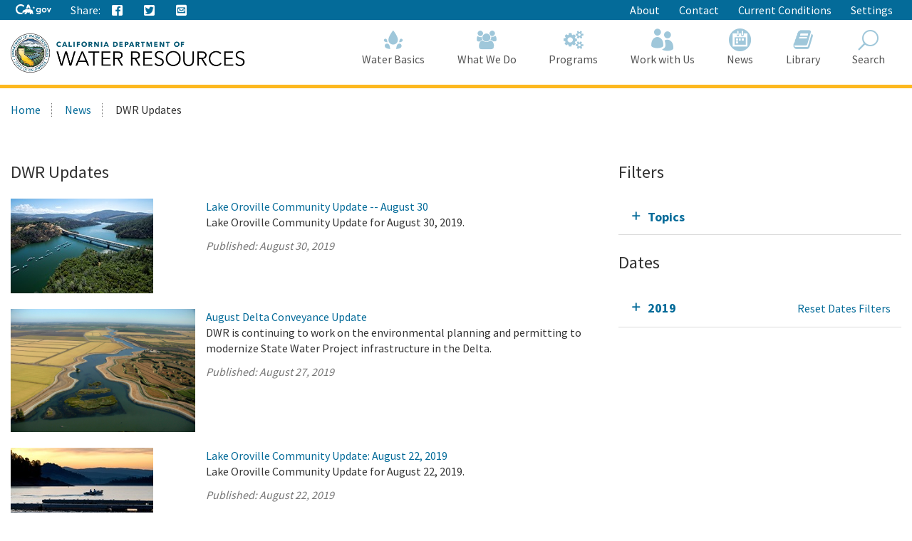

--- FILE ---
content_type: text/html; charset=utf-8
request_url: https://water.ca.gov/News/Blog?year=2018&month=2&yearMonth=201908
body_size: 16564
content:





<!doctype html>
<!--
California State Template
Version 5.0

Based on Twitter Bootstrap
-->
<!--[if lt IE 7]> <html class="no-js ie6 oldie" lang="en"> <![endif]-->
<!--[if IE 7]>    <html class="no-js ie7 oldie" lang="en"> <![endif]-->
<!--[if IE 8]>    <html class="no-js ie8 oldie" lang="en"> <![endif]-->
<!--[if IE 9]>    <html class="no-js ie9 oldie" lang="en"> <![endif]-->
<!--[if (gt IE 9)]><!-->
<html class="no-js" lang="en">
<!--<![endif]-->
<head>
    
<!-- Google Tag Manager -->
<script>
(function(w,d,s,l,i){w[l]=w[l]||[];w[l].push({'gtm.start':
new Date().getTime(),event:'gtm.js'});var f=d.getElementsByTagName(s)[0],
j=d.createElement(s),dl=l!='dataLayer'?'&l='+l:'';j.async=true;j.src=
'https://www.googletagmanager.com/gtm.js?id='+i+dl;f.parentNode.insertBefore(j,f);
})(window,document,'script','dataLayer','GTM-KK6DT3F');</script>
<!-- End Google Tag Manager -->
<meta charset="utf-8">
<title>DWR Updates</title>
<meta name="Author" content="State of California" />
<meta name="Description" content="State of California" />
<meta name="Keywords" content="California, government" />

<!-- Open graph properties -->
<meta property="og:title" content="DWR Updates" />
<meta property="og:description" content="" />
<meta property="og:url" content="https://water.ca.gov/News/Blog" />
<meta property="og:image" content="" />

<!-- Use highest compatibility mode, enable Chrome Frame -->
<meta http-equiv="X-UA-Compatible" content="IE=edge">
<!-- http://t.co/dKP3o1e -->
<meta name="HandheldFriendly" content="True">
<!-- for Blackberry, AvantGo. -->
<meta name="MobileOptimized" content="320"> 
<!-- for Windows mobile -->
<meta name="viewport" content="width=device-width, initial-scale=1.0, minimum-scale=1.0, user-scalable=0">

<!-- Google Fonts -->
<link href="https://fonts.googleapis.com/css?family=Source+Sans+Pro:400,700" rel="stylesheet" type="text/css">





<!-- For all browsers -->
<link rel="stylesheet" href="/css/dwr.core.css?v=1))">
<link rel="stylesheet" href="/css/extras.css">
<link rel="stylesheet" href="/css/AuthoringUIExperience/sitecore-extra.css">

    <link rel="stylesheet" href="/css/colorscheme-oceanside.css">

<!--[if IE]>
<link rel="stylesheet" href="/css/dwr.core-ie9-1.css" type="text/css">
<link rel="stylesheet" href="/css/dwr.core-ie9-2.css" type="text/css">
<![endif]-->

<!-- selectivizr.com, emulates CSS3 pseudo-classes and attribute selectors in Internet Explorer 6-8 -->
<!--[if (lt IE 9) & (!IEMobile)]>
<script src="/js/libs/selectivizr-min.js"></script>
<![endif]-->

<!-- modernizr.com, feature detection -->
<script src="/js/libs/modernizr-2.0.6.min.js"></script>
<script src="/js/libs/modernizr-extra.min.js"></script>


<!-- For iPad 3-->
<link rel="apple-touch-icon" sizes="144x144" href="/images/template2014/apple-touch-icon-144x144.png">
<!-- For iPhone 4 -->
<link rel="apple-touch-icon" sizes="114x114" href="/images/template2014/apple-touch-icon-114x114.png">
<!-- For iPad 1-->
<link rel="apple-touch-icon" sizes="72x72" href="/images/template2014/apple-touch-icon-72x72.png">
<!-- For iPhone 3G, iPod Touch and Android -->
<link rel="apple-touch-icon" href="/images/template2014/apple-touch-icon-57x57.png">
<!-- For Nokia -->
<link rel="shortcut icon" href="/images/template2014/apple-touch-icon-57x57.png">
<!-- For everything else -->
<link rel="shortcut icon" href="/favicon.ico">


<!-- Microsoft. Activate ClearType. -->
<!--[if IE]>
<meta http-equiv="cleartype" content="on">
<![endif]-->

<!-- HTML5 shim and Respond.js IE8 support of HTML5 elements and media queries -->
<!--[if lt IE 9]>
  <script src="/js/libs/html5shiv.min.js"></script>
  <script src="/js/libs/respond.min.js"></script>
<![endif]-->
<script defer src="https://alert.cdt.ca.gov"></script>


</head>
<!-- Set thet  two-column-->
<body>
    <!-- Google Tag Manager (noscript) -->
    <noscript>
        <iframe src="https://www.googletagmanager.com/ns.html?id=GTM-KK6DT3F"
                height="0" width="0" style="display:none;visibility:hidden"></iframe>
    </noscript>
    <!-- End Google Tag Manager (noscript) -->
    <header id="header" class="global-header fixed">
        <div id="skip-to-content">
            <a href="#main-content">Skip to Main Content</a>
        </div>

        <div class="location-settings section section-standout collapse collapsed " id="locationSettings">
    <div class="container p-y">
        <button type="button" class="close" data-toggle="collapse" data-target="#locationSettings" aria-expanded="false" aria-controls="locationSettings" aria-label="Close">
            <span aria-hidden="true">&times;</span>
        </button>
        <div class="form-group form-inline">
            <label for="locationZipCode">Saving your location allows us to provide you with more relevant information.</label>
            <input type="text" class="form-control" id="locationZipCode" placeholder="Zip Code">
            <button type="button" class="btn btn-primary">Set Location</button>
        </div>
    </div>
</div>


        <!-- Alert Banner -->
        



        <!-- Utility Header-->
        


<div class="utility-header">
    <div class="container">
        <div class="group">
            <div class="half">
                <ul class="utility-links social-media-links">
                   <li><a href="https://ca.gov" aria-label="CA-Gov"><svg id="Layer_1" data-name="Layer 1" xmlns="http://www.w3.org/2000/svg" viewBox="0 0 300 83.66" height="14px"><defs><style>.cls-1{fill:#fff;stroke-width:0}</style></defs><g id="Horizontal_lockup" data-name="Horizontal lockup"><path class="cls-1" d="M154.75 24.57h-.01c-.73-2.26-2.41-7.23-2.66-7.36-.82 2.5-1.64 4.99-2.44 7.48-.09.28-.28.29-.51.29-1.78-.03-7.09.09-8.11.09.18.16 4.41 3.17 6.47 4.63.26.18.39.31.27.69-.66 1.95-2.28 6.84-2.28 7.35.15.05 4.12-2.8 6.04-4.16q.77-.55 1.54 0c.06.04 4.05 2.84 6.01 4.21.11-.36-1.61-5.23-2.36-7.44-.1-.32-.08-.45.21-.66.34-.24 6.27-4.36 6.35-4.72h-7.88c-.31 0-.52 0-.64-.4ZM190.11 29.14c-4.83 0-9.3 1.91-12.59 5.37-3.41 3.59-5.29 8.66-5.29 14.26 0 11.23 7.91 19.7 18.39 19.7 4.66 0 8.23-1.47 11.6-4.76l.27-.26v.37c0 3.36 0 6.26-2.45 8.55-1.82 1.67-4.78 2.59-8.33 2.59-4.19 0-7.06-1.06-9.02-3.35h-10.4c2.65 7.9 9.31 11.9 19.78 11.9 5.94 0 10.5-1.39 13.94-4.25 4.14-3.53 5.84-8.22 5.84-16.17V30.16h-9.36v4.43l-.27-.25c-3.82-3.59-7.56-5.19-12.11-5.19ZM203 48.91c0 6.47-4.34 11-10.56 11s-10.78-4.65-10.78-11.07 4.47-11.14 10.63-11.14 10.7 4.61 10.7 11.21ZM253.88 34.96c-3.83-3.75-8.93-5.82-14.37-5.82-10.94 0-19.85 9.07-19.85 20.21s8.75 20.14 19.92 20.14 20.28-8.88 20.28-20.21c0-5.45-2.12-10.54-5.98-14.32Zm-14.23 25.67c-6.22 0-10.56-4.67-10.56-11.36s4.44-11.29 10.56-11.29 10.78 4.67 10.78 11.36-4.43 11.29-10.78 11.29ZM290.52 30.16l-9.85 23.01-9.85-23.01h-9.55l16.38 38.31h6.05L300 30.16h-9.48zM42.16 83.64c8.86 0 15.54-1.75 21.44-4.99l1.27-3.22c-2.1.32-4.04.57-5.53.57h-.71l-.69-.18c-1.53-.39-3.33-1.39-5.36-2.99-.78-.61-2.03-1.62-2.99-2.95-2.22.51-4.6.79-7.2.79-17.12 0-29.08-11.91-29.08-28.97 0-16.11 12.62-28.74 28.74-28.74 9.03 0 17.03 3.6 24.44 10.98l5.24-13.3C63.54 3.82 53.19 0 42.39 0 31.01 0 20.43 4.05 12.61 11.41 4.48 19.06 0 29.82 0 41.71 0 66.4 17.34 83.64 42.16 83.64ZM88.75 33.89c.61-.1 1.12-.1 1.43-.1 2.83 0 5.89 1.06 8.77 2.21.38.15.74.3 1.09.44.16.06.33.13.5.2l6.05-15.67 5.78 14.96c.24-.02.49-.03.72-.05h.19c.55-.03 1.12-.05 1.67-.05H115.75c3.91.08 7.62.52 11.08 1.32L113.64 3.02H99.3L87.25 34.25c.51-.16 1.02-.29 1.5-.36Z"></path><path class="cls-1" d="m145.41 63.47-.08.03c-.1-2.32-2-7.07-3.66-8.58.71-2.13-.28-3.21-.85-3.93-.34-.42-1.47-.71-1.97-.91-1.79-2.72-5.62-5.19-10.99-6.77-3.48-1.02-7.6-1.68-12.25-1.78-.21 0-.44-.01-.69-.01-.47 0-.99.02-1.55.05-4.26.23-10.8 1.18-12.33 1.18h-.13c-.64-.03-2.22-.73-4.09-1.47-2.2-.88-4.77-1.81-6.67-1.81-.2 0-.4 0-.58.03-1.79.22-6.01 2.91-7.57 3.77-1.07.59-4.53 2.07-5.52 2.7-.21.07-.68.07-.88.14-2.47.82-4.21 3.65-4.95 4.14-.08-.3-1.01-1.59-2.32-1.59-.15 0-.31.02-.47.06-1.59.66-1.48 1.84-1.48 2.41-.31-.12-.77-.69-1.64-.69-.31 0-.68.07-1.09.25-1.75.94-.81 2.49-1.23 3.02-.63.84-2.7 2.91-3.48 4.34-.33.59.03 2.13-.22 2.74-.69 1.68-4.4 4.66-4.75 5.33-.12.31.88 1.31 2.11 2.28 1.13.89 2.43 1.73 3.24 1.93 2.27 0 7.14-.94 8.2-1.06h.01c.31 0 .87.21 1.59.4.63.16 1.39.32 2.25.32.23 0 .48 0 .72-.03 1.11-.23 1.85-.74 2.46-1.35 1.01-1.02 1.59-2.31 2.74-2.82.88-.4 2-.69 2.97-.69.48 0 .93.07 1.29.24-1.83 3.28-1.43 7.67-2.07 8.3-.71.69-1.27 1.41-1.71 2.09-1.57 2.41-1.79 4.6-2.55 5.11-.21.14-.48.19-.78.19-.86 0-2.03-.41-2.85-.41-.2 0-.38.02-.54.08-.98.36-3.26 2.46-2.42 2.96.26.02 4 .02 7.93.02h3.41c.1 0 2.19-1.91 2.29-1.91h5.53c.52-.08.47-.91 2.86-2.13 2.7-1.06 1.42-6.28 4.88-10.27.03 0 1.06-.97 1.3-.97 1.2 0 3.22 2.18 10.49 2.18s9.03-2.51 10.03-2.51c.5 0 1.5.75 1.5 1-3.25 5.52 4.92 11.72 4.27 12.11-.02.02-.05.02-.08.02-.28 0-1.07-.44-2.26-.44-.48 0-1.02.07-1.62.27-1.32.44-2.39 2.11-1.36 2.62.27 0 3.52.01 6.75.01 1.8 0 3.6 0 4.88-.01.41-.05.38-.83.36-1.59-.01-.5-.02-.99.09-1.25.34-.44.64-2 1.51-3.09.85-.93 1.51-1.64 2.21-1.64.29 0 .57.13.88.4 1.53.84 5.23 1.3 7.33 2.06.87.32 1.48.67 1.52 1.14-.03.26-.24.34-.54.34-.13 0-.27-.01-.42-.03-.51-.07-1.18-.23-1.83-.23-.34 0-.66.05-.97.16-.95.36-1.91 1.39-2.18 2.14-.14.41-.09.73.29.82h8.7c1 0 .63-2 2.85-6.44.33-1.25-2.79-2.96-3.25-5.33-.29-1.55-.59-4.63-.63-7.63Z"></path></g></svg><span class="sr-only"></span></a></li>
                    
                    <li class="p-r-0">Share:</li>
                    <li><a class="ca-gov-icon-share-facebook" title="Share via Facebook" tabindex="0"></a></li>
                    <li><a class="ca-gov-icon-share-twitter" title="Share via Twitter" tabindex="0"></a></li>
                    
                    <li><a class="ca-gov-icon-share-email" title="Share via email" tabindex="0"></a></li>
                </ul>
            </div>
            <div class="half settings-links">
                <ul class="utility-links">
                                <li>
                                    <a href="/About" >About</a>
                                </li>
                                <li>
                                    <a href="/Contact" >Contact</a>
                                </li>
                                <li>
                                    <a href="/Current-Conditions" >Current Conditions</a>
                                </li>
                   <li><a data-toggle="collapse" href="#siteSettings" aria-expanded="false" aria-controls="siteSettings">Settings</a></li>
                       
                </ul>
            </div>
        </div>
    </div>
</div>





        <!-- Settings Bar -->
        <div class="site-settings section section-standout collapse collapsed" role="alert" id="siteSettings">
    <div class="container  p-y">
        <button type="button" class="close" data-toggle="collapse" data-target="#siteSettings" aria-expanded="false" aria-controls="siteSettings" aria-label="Close"><span aria-hidden="true">&times;</span></button>
        <div class="btn-group btn-group-justified-sm" role="group" aria-label="contrastMode">
            <div class="btn-group"><button type="button" class="btn btn-primary disableHighContrastMode">Default</button></div>
            <div class="btn-group"><button type="button" class="btn btn-primary enableHighContrastMode">High Contrast</button></div>
        </div>
        <div class="btn-group" role="group" aria-label="textSizeMode">
            <div class="btn-group"><button type="button" class="btn btn-primary resetTextSize">Reset</button></div>
            <div class="btn-group"><button type="button" class="btn btn-primary increaseTextSize"><span class="hidden-xs">Increase Font Size</span><span class="visible-xs">Font <small class="ca-gov-icon-plus-line"></small></span></button></div>
            <div class="btn-group"><button type="button" class="btn btn-primary decreaseTextSize"><span class="hidden-xs">Decrease Font Size</span><span class="visible-xs">Font <small class="ca-gov-icon-minus-line"></small></span></button></div>
        </div>

        <!-- <button type="button" class="btn btn-primary clipboard-activeonhover">Save links on hover</button> -->

    </div>
</div>

        <div class="branding">
            <div class="header-organization-banner">
                <a href="/"><img src="/images/dwr-logo-new.png" alt="Department of Water Resources" /></a>
            </div>
        </div>


        <!-- Include Mobile Controls -->
        <!-- mobile navigation controls. -->
        <div class="mobile-controls">
            
            <span class="mobile-control toggle-menu"><span class="ca-gov-icon-menu" aria-hidden="true"></span><span class="sr-only">Menu</span></span>
            <span class="mobile-control-group mobile-header-icons">
                <span class="mobile-control contact-link"><span class="sr-only">Contact</span></span>
                <!-- Add more mobile controls here. These will be on the right side of the mobile page header section -->
            </span>
            <span class="mobile-control toggle-search"><span class="ca-gov-icon-search" aria-hidden="true"></span><span class="sr-only">Search</span></span>
            <span class="mobile-control-group mobile-menu-icons">
                <!-- Add more mobile controls here. These will be on the top right section of the expanded mobile menu -->
            </span>
        </div>

        <div class="navigation-search">


            <div id="head-search" class="search-container  fade">
                <form action="/api/sitecore/Search/Search" id="local_form" method="post">    <div class="textfield-container">
        <label for="search_local_textfield" accesskey="s" class="sr-only">Search this site: </label>
        <input type="hidden" id="quick-search-tab" name="tab" value="content" />
        <input data-search-id="_quick" type="text" name="search_local_textfield" id="search_local_textfield" class="search-textfield" size="35" autocomplete="off" placeholder="Search Content, Documents and More..."/>
    </div>
    <div class="submit-container">
        <button type="submit"><span class="ca-gov-icon-search"><span class="sr-only">Search</span></span></button>
    </div>
    <button type="button" class="close close-search" data-dismiss="alert" aria-label="Close"><span aria-hidden="true">×</span></button>
</form>
            </div>

            



<nav id="navigation" class="main-navigation megadropdown auto-highlight mobile-closed">
    <ul id="nav_list" class="top-level-nav">

        
        <li class="home-link nav-item">
            <a href="/" class="first-level-link"><span id="nav_home_container" class="ca-gov-icon-home" aria-hidden="true"></span><span class="sr-only">Home</span>Home</a>
        </li>

        






        <li class="nav-item ">
            <a href="/Water-Basics" class="first-level-link"><span class="ca-gov-icon-dwr-waterbasics" aria-hidden="true"></span>Water Basics</a>


                <div class="sub-nav">
                    


  <div class="full">

        <ul class="second-level-nav">
                    <li class="unit2">
                        <a href="/Water-Basics/Agriculture" class="second-level-link">                          
                                <span class="ca-gov-icon-dwr-waterbasics" aria-hidden="true"></span>Agriculture
                                    <div class="link-description">California is an agricultural leader, and it depends on irrigation. </div>
                        </a>
                    </li>
                    <li class="unit2">
                        <a href="/Water-Basics/The-California-Water-System" class="second-level-link">                          
                                <span class="ca-gov-icon-dwr-waterbasics" aria-hidden="true"></span>The California Water System
                                    <div class="link-description">Our water system is a complex relationship between nature and manmade structures that move water. </div>
                        </a>
                    </li>
                    <li class="unit2">
                        <a href="/Water-Basics/Climate-Change-Basics" class="second-level-link">                          
                                <span class="ca-gov-icon-dwr-waterbasics" aria-hidden="true"></span>Climate Change Basics
                                    <div class="link-description">Climate change can have a profound impact on California’s water resources.</div>
                        </a>
                    </li>
                    <li class="unit2">
                        <a href="/Water-Basics/Conservation-Tips" class="second-level-link">                          
                                <span class="ca-gov-icon-dwr-waterbasics" aria-hidden="true"></span>Conservation Tips
                                    <div class="link-description">Water conservation is part of the California lifestyle. </div>
                        </a>
                    </li>
                    <li class="unit2">
                        <a href="/Water-Basics/The-Delta" class="second-level-link">                          
                                <span class="ca-gov-icon-dwr-waterbasics" aria-hidden="true"></span>The Delta
                                    <div class="link-description">The Sacramento-San Joaquin Delta is the heart of California’s water system.</div>
                        </a>
                    </li>
                    <li class="unit2">
                        <a href="/Water-Basics/Drought" class="second-level-link">                          
                                <span class="ca-gov-icon-dwr-waterbasics" aria-hidden="true"></span>Drought
                                    <div class="link-description">Drought is a reoccurring feature of California’s climate. </div>
                        </a>
                    </li>
                    <li class="unit2">
                        <a href="/Water-Basics/Environment" class="second-level-link">                          
                                <span class="ca-gov-icon-dwr-waterbasics" aria-hidden="true"></span>Environment
                                    <div class="link-description">California&#39;s unique geography and climate foster a diverse ecosystem that relies on water.</div>
                        </a>
                    </li>
                    <li class="unit2">
                        <a href="/Water-Basics/Flood" class="second-level-link">                          
                                <span class="ca-gov-icon-dwr-waterbasics" aria-hidden="true"></span>Flood
                                    <div class="link-description">California is prone to periodic, and sometimes severe, floods.</div>
                        </a>
                    </li>
                    <li class="unit2">
                        <a href="/Water-Basics/Groundwater" class="second-level-link">                          
                                <span class="ca-gov-icon-dwr-waterbasics" aria-hidden="true"></span>Groundwater
                                    <div class="link-description">The water stored beneath our feet is an important water supply source in California.
 

</div>
                        </a>
                    </li>
                    <li class="unit2">
                        <a href="/Water-Basics/Glossary" class="second-level-link">                          
                                <span class="ca-gov-icon-dwr-waterbasics" aria-hidden="true"></span>Glossary
                                    <div class="link-description">Find definitions of key terms and concepts related to our work.</div>
                        </a>
                    </li>
            
        </ul>
    </div>
                    
                </div>

        </li>








        <li class="nav-item ">
            <a href="/What-We-Do" class="first-level-link"><span class="ca-gov-icon-dwr-whatwedo" aria-hidden="true"></span>What We Do</a>


                <div class="sub-nav">
                    


  <div class="full">

        <ul class="second-level-nav">
                    <li class="unit2">
                        <a href="/Programs/All-Programs/Division-of-Safety-of-Dams" class="second-level-link">                          
                                <span class="ca-gov-icon-dwr-whatwedo" aria-hidden="true"></span>Dam Safety
                                    <div class="link-description">We provide oversight to the design, construction, and maintenance of over 1,200 dams in California.</div>
                        </a>
                    </li>
                    <li class="unit2">
                        <a href="/What-We-Do/Education" class="second-level-link">                          
                                <span class="ca-gov-icon-dwr-whatwedo" aria-hidden="true"></span>Education
                                    <div class="link-description">We provide resources for teachers and other Californians to learn about the complex world of water.</div>
                        </a>
                    </li>
                    <li class="unit2">
                        <a href="/What-We-Do/Emergency-Response" class="second-level-link">                          
                                <span class="ca-gov-icon-dwr-whatwedo" aria-hidden="true"></span>Emergency Management
                                    <div class="link-description">We protect life and property from catastrophic events such as flood, drought, and infrastructure fai ...</div>
                        </a>
                    </li>
                    <li class="unit2">
                        <a href="/What-We-Do/Flood-Preparedness" class="second-level-link">                          
                                <span class="ca-gov-icon-dwr-whatwedo" aria-hidden="true"></span>Flood Preparedness
                                    <div class="link-description">We work with communities and emergency responders to prepare for flood season.</div>
                        </a>
                    </li>
                    <li class="unit2">
                        <a href="/What-We-Do/Infrastructure" class="second-level-link">                          
                                <span class="ca-gov-icon-dwr-whatwedo" aria-hidden="true"></span>Infrastructure
                                    <div class="link-description">We construct, maintain and ensure the safety of a many water infrastructure facilities.</div>
                        </a>
                    </li>
                    <li class="unit2">
                        <a href="/What-We-Do/Power" class="second-level-link">                          
                                <span class="ca-gov-icon-dwr-whatwedo" aria-hidden="true"></span>Power
                                    <div class="link-description">The SWP is the fourth largest producer of energy in the state.</div>
                        </a>
                    </li>
                    <li class="unit2">
                        <a href="/What-We-Do/Recreation" class="second-level-link">                          
                                <span class="ca-gov-icon-dwr-whatwedo" aria-hidden="true"></span>Recreation
                                    <div class="link-description">The SWP provides extensive recreational activities at and around its reservoirs.</div>
                        </a>
                    </li>
                    <li class="unit2">
                        <a href="/What-We-Do/Science" class="second-level-link">                          
                                <span class="ca-gov-icon-dwr-whatwedo" aria-hidden="true"></span>Science
                                    <div class="link-description">Science is integral to our policy and management decisions.</div>
                        </a>
                    </li>
                    <li class="unit2">
                        <a href="/What-We-Do/Sustainability" class="second-level-link">                          
                                <span class="ca-gov-icon-dwr-whatwedo" aria-hidden="true"></span>Sustainability
                                    <div class="link-description">Our work aims to protect natural ecosystems’ abilities to meet the needs of future generations.</div>
                        </a>
                    </li>
                    <li class="unit2">
                        <a href="/What-We-Do/Water-Storage-And-Supply" class="second-level-link">                          
                                <span class="ca-gov-icon-dwr-whatwedo" aria-hidden="true"></span>Water Storage &amp; Supply
                                    <div class="link-description">We operate and maintain the State Water Project and support sustainable groundwater management.</div>
                        </a>
                    </li>
            
        </ul>
    </div>
                    
                </div>

        </li>








        <li class="nav-item ">
            <a href="/Programs" class="first-level-link"><span class="ca-gov-icon-dwr-programs" aria-hidden="true"></span>Programs</a>


                <div class="sub-nav">
                    


  <div class="full">

        <ul class="second-level-nav">
                    <li class="unit2">
                        <a href="/Programs/All-Programs" class="second-level-link">                          
                                <span class="ca-gov-icon-dwr-programs" aria-hidden="true"></span>All Programs
                                    <div class="link-description">Learn more about our other programs and projects that help sustainably manage California’s water res ...</div>
                        </a>
                    </li>
                    <li class="unit2">
                        <a href="/Programs/Bay-Delta" class="second-level-link">                          
                                <span class="ca-gov-icon-dwr-programs" aria-hidden="true"></span>Bay Delta
                                    <div class="link-description">Our work in the Sacramento-San Joaquin Delta aims to improve ecosystems and water quality, supply, r ...</div>
                        </a>
                    </li>
                    <li class="unit2">
                        <a href="/Programs/California-Water-Plan" class="second-level-link">                          
                                <span class="ca-gov-icon-dwr-programs" aria-hidden="true"></span>California Water Plan
                                    <div class="link-description">We provide a collaborative planning framework to make informed decisions for our water future.</div>
                        </a>
                    </li>
                    <li class="unit2">
                        <a href="/Programs/All-Programs/Division-of-Safety-of-Dams" class="second-level-link">                          
                                <span class="ca-gov-icon-dwr-programs" aria-hidden="true"></span>Division of Safety Dams
                                    <div class="link-description">DSOD regulates more than 1200 dams to prevent failure, safeguard life, and protect property. </div>
                        </a>
                    </li>
                    <li class="unit2">
                        <a href="/Programs/Engineering-And-Construction" class="second-level-link">                          
                                <span class="ca-gov-icon-dwr-programs" aria-hidden="true"></span>Engineering &amp; Construction
                                    <div class="link-description">We provide engineering, geology, real estate, and geodetic services for an array of water infrastruc ...</div>
                        </a>
                    </li>
                    <li class="unit2">
                        <a href="/Programs/Integrated-Science-and-Engineering" class="second-level-link">                          
                                <span class="ca-gov-icon-dwr-programs" aria-hidden="true"></span>Environmental Services
                                    <div class="link-description">We conduct scientific and environmental analysis to help protect and restore the environment.</div>
                        </a>
                    </li>
                    <li class="unit2">
                        <a href="/Programs/Flood-Management" class="second-level-link">                          
                                <span class="ca-gov-icon-dwr-programs" aria-hidden="true"></span>Flood Management
                                    <div class="link-description">Our work in statewide flood forecasting and flood operations help reduce flood risk.</div>
                        </a>
                    </li>
                    <li class="unit2">
                        <a href="/Programs/Groundwater-Management" class="second-level-link">                          
                                <span class="ca-gov-icon-dwr-programs" aria-hidden="true"></span>Groundwater Management
                                    <div class="link-description">We support the sustainable management of California’s underground water reserves.</div>
                        </a>
                    </li>
                    <li class="unit2">
                        <a href="/Programs/Integrated-Regional-Water-Management" class="second-level-link">                          
                                <span class="ca-gov-icon-dwr-programs" aria-hidden="true"></span>Integrated Regional Water Management
                                    <div class="link-description">We work with regional water managers to implement solutions that increase regional self-reliance.</div>
                        </a>
                    </li>
                    <li class="unit2">
                        <a href="/Programs/State-Water-Project" class="second-level-link">                          
                                <span class="ca-gov-icon-dwr-programs" aria-hidden="true"></span>State Water Project
                                    <div class="link-description">This water storage and delivery system provides water to almost 27 million Californians and 750,000  ...</div>
                        </a>
                    </li>
                    <li class="unit2">
                        <a href="/Programs/Water-Use-And-Efficiency" class="second-level-link">                          
                                <span class="ca-gov-icon-dwr-programs" aria-hidden="true"></span>Water Use &amp; Efficiency
                                    <div class="link-description">We assist agencies and individuals with agricultural and urban water conservation.</div>
                        </a>
                    </li>
                    <li class="unit2">
                        <a href="/Programs/All-Programs/Climate-Change-Program" class="second-level-link">                          
                                <span class="ca-gov-icon-dwr-programs" aria-hidden="true"></span>Climate Change
                                    <div class="link-description">Managing climate change and its impact of water supply is one of DWR’s core values.</div>
                        </a>
                    </li>
            
        </ul>
    </div>
                    
                </div>

        </li>








        <li class="nav-item ">
            <a href="/Work-With-Us" class="first-level-link"><span class="ca-gov-icon-people" aria-hidden="true"></span>Work with Us</a>


                <div class="sub-nav">
                    


  <div class="full">

        <ul class="second-level-nav">
                    <li class="unit2">
                        <a href="/About/Careers" class="second-level-link">                          
                                <span class="ca-gov-icon-people" aria-hidden="true"></span>Careers
                                    <div class="link-description">Join us for a rewarding career ensuring the sustainability of California&#39;s water resources.</div>
                        </a>
                    </li>
                    <li class="unit2">
                        <a href="/Work-With-Us/Grants-And-Loans" class="second-level-link">                          
                                <span class="ca-gov-icon-people" aria-hidden="true"></span>Grants &amp; Loans
                                    <div class="link-description">We offer a number of grant and loan programs that support integrated water management activities.</div>
                        </a>
                    </li>
                    <li class="unit2">
                        <a href="/Work-With-Us/Real-Estate" class="second-level-link">                          
                                <span class="ca-gov-icon-people" aria-hidden="true"></span>Real Estate
                                    <div class="link-description">We acquire temporary and permanent land rights to support our mission.</div>
                        </a>
                    </li>
                    <li class="unit2">
                        <a href="/Work-With-Us/Procurement" class="second-level-link">                          
                                <span class="ca-gov-icon-people" aria-hidden="true"></span>Procurement
                                    <div class="link-description">We contract for goods and services through our procurement process.</div>
                        </a>
                    </li>
                    <li class="unit2">
                        <a href="/Work-With-Us/Technical-Assistance" class="second-level-link">                          
                                <span class="ca-gov-icon-people" aria-hidden="true"></span>Technical Assistance
                                    <div class="link-description">We provide technical guidance, assistance, and resources through 4 regional offices.</div>
                        </a>
                    </li>
                    <li class="unit2">
                        <a href="/About/Tribal-Policy" class="second-level-link">                          
                                <span class="ca-gov-icon-people" aria-hidden="true"></span>Tribal Policy
                                    <div class="link-description">We are committed to open, inclusive, and regular communication with tribal governments, communities.</div>
                        </a>
                    </li>
            
        </ul>
    </div>
                    
                </div>

        </li>








        <li class="nav-item ">
            <a href="/News" class="first-level-link"><span class="ca-gov-icon-cal" aria-hidden="true"></span>News</a>


                <div class="sub-nav">
                    


  <div class="full">

        <ul class="second-level-nav">
                    <li class="unit2">
                        <a href="/Current-Conditions" class="second-level-link">                          
                                <span class="ca-gov-icon-calendar" aria-hidden="true"></span>Current Conditions
                                    <div class="link-description">We provide real-time hydrologic information, including reservoir and river conditions.</div>
                        </a>
                    </li>
                    <li class="unit2">
                        <a href="/News/Blog" class="second-level-link">                          
                                <span class="ca-gov-icon-calendar" aria-hidden="true"></span>DWR Updates
                                    <div class="link-description">Find feature stories, program updates, videos, and more. </div>
                        </a>
                    </li>
                    <li class="unit2">
                        <a href="/News/Events" class="second-level-link">                          
                                <span class="ca-gov-icon-calendar" aria-hidden="true"></span>Events
                                    <div class="link-description">View upcoming and past DWR events</div>
                        </a>
                    </li>
                    <li class="unit2">
                        <a href="/News/News-Releases" class="second-level-link">                          
                                <span class="ca-gov-icon-calendar" aria-hidden="true"></span>News Releases
                                    <div class="link-description">View our news releases for the latest information on our work and projects.</div>
                        </a>
                    </li>
                    <li class="unit2">
                        <a href="/News/Public-Notices" class="second-level-link">                          
                                <span class="ca-gov-icon-calendar" aria-hidden="true"></span>Public Notices
                                    <div class="link-description">Find notices on public hearings, intent to award contracts and grants, and purchases. </div>
                        </a>
                    </li>
            
        </ul>
    </div>
                    
                </div>

        </li>








        <li class="nav-item ">
            <a href="/Library" class="first-level-link"><span class="ca-gov-icon-dwr-library" aria-hidden="true"></span>Library</a>


                <div class="sub-nav">
                    


  <div class="full">

        <ul class="second-level-nav">
                    <li class="unit2">
                        <a href="/SearchResults?search=&amp;primaryFilters=&amp;secondaryFilters=&amp;tab=documents" class="second-level-link">                          
                                <span class="ca-gov-icon-dwr-library" aria-hidden="true"></span>Documents
                                    <div class="link-description">View DWR reports and publications in our document library.</div>
                        </a>
                    </li>
                    <li class="unit2">
                        <a href="/What-We-Do/Education/Education-Materials" class="second-level-link">                          
                                <span class="ca-gov-icon-dwr-library" aria-hidden="true"></span>Educational Materials
                                    <div class="link-description">We provide educational publications to view, download, and order.</div>
                        </a>
                    </li>
                    <li class="unit2">
                        <a href="/Library/Modeling-and-Analysis" class="second-level-link">                          
                                <span class="ca-gov-icon-dwr-library" aria-hidden="true"></span>Modeling &amp; Analysis
                                    <div class="link-description">We develop and maintain a number of state-of-the-art models and analytical tools.</div>
                        </a>
                    </li>
                    <li class="unit2">
                        <a href="/Library/Other-DWR-Portals" class="second-level-link">                          
                                <span class="ca-gov-icon-dwr-library" aria-hidden="true"></span>Other DWR Portals
                                    <div class="link-description">DWR maintains several additional web portals containing data and maps. These portals remains unchang ...</div>
                        </a>
                    </li>
                    <li class="unit2">
                        <a href="https://pixel-ca-dwr.photoshelter.com/index" class="second-level-link">                          
                                <span class="ca-gov-icon-dwr-library" aria-hidden="true"></span>Photos
                                    <div class="link-description">Pixel – our web-based photo gallery – features free downloadable images of California’s natural reso ...</div>
                        </a>
                    </li>
                    <li class="unit2">
                        <a href="/Library/Public-Forms" class="second-level-link">                          
                                <span class="ca-gov-icon-dwr-library" aria-hidden="true"></span>Public Forms
                                    <div class="link-description">We provide an access point to DWR Public forms. The Directory contains links to electronic versions  ...</div>
                        </a>
                    </li>
                    <li class="unit2">
                        <a href="https://www.youtube.com/user/calwater" class="second-level-link">                          
                                <span class="ca-gov-icon-dwr-library" aria-hidden="true"></span>Videos
                                    <div class="link-description">View our YouTube channel for videos featuring our projects, facilities, and latest news.</div>
                        </a>
                    </li>
            
        </ul>
    </div>
                    
                </div>

        </li>








        <li class="nav-item ">
            <a class="first-level-link"><span class="ca-gov-icon-search-right" aria-hidden="true"></span>Search</a>



        </li>


    </ul>
</nav>




        </div>

        <div class="header-decoration"></div>
    </header>





    

        <div id="main-content" class="main-content" role="main" >




<div class="wrapper">
    <div class="section collapsed-sm">
        <div class="row">
            <div class="two-thirds">
                


<ol class="breadcrumb"><li><a href="/">Home</a></li><li><a href="/News">News</a></li><li class='active'>DWR Updates</li></ol>
            </div>
            <div class="third breadcrumb">
            </div>
        </div>
    </div>
    <div class="full-width">
        <main class="main-primary">
            <div class="row">               
                




                
    <div class="row">
        <div class="col-md-8">
            <section class="news-list">
                                    <h3>DWR Updates</h3>
                                <!-- Begin repeatable blog item -->
                                <article class="news-item">
                                            <div class="thumbnail"><img src="/-/media/DWR-Images/Oroville/Oroville-July-2019.jpg?mw=200&amp;hash=35988086BFA825E0A3AFBCD9D0B95F5F" alt="An aerial view of the Highway 70 bridge crossing over the Lake Oroville Marina, showing Lake Oroville."></div>
                                        <div class="info">
                                            <div class="headline"><a href="https://water.ca.gov/News/Blog/2019/August-19/Oroville-Update-August-30">Lake Oroville Community Update  -- August 30</a></div>
                                                <div class="description"><p>Lake Oroville Community Update for August 30, 2019. </p></div>
                                                                                            <div class="published">Published: <time datetime="2019-08-30 15:26">August 30, 2019</time></div>
                                        </div>
                                </article>
                                <!-- End blog item -->
                                <!-- Begin repeatable blog item -->
                                <article class="news-item">
                                            <div class="thumbnail"><img src="/-/media/DWR-Images/Blogs/Images/The-Delta.jpg?sc_lang=en?mw=200&amp;hash=65AA1BB27F824FF1591C4B2A8DF3E0BC" alt="The Delta"></div>
                                        <div class="info">
                                            <div class="headline"><a href="https://water.ca.gov/News/Blog/2019/August-19/August-Delta-Conveyance-Update">August Delta Conveyance Update</a></div>
                                                <div class="description"><p>DWR is continuing to work on the environmental planning and permitting to modernize State Water Project infrastructure in the Delta. </p></div>
                                                                                            <div class="published">Published: <time datetime="2019-08-27 08:05">August 27, 2019</time></div>
                                        </div>
                                </article>
                                <!-- End blog item -->
                                <!-- Begin repeatable blog item -->
                                <article class="news-item">
                                            <div class="thumbnail"><img src="/-/media/DWR-Images/Placeholder-images/blog/KG_oroville_41818_08_09_19.jpg?mw=200&amp;hash=3EE1306B71DA10838EB4094BBCBDCF21" alt="Boaters on the Oroville Dam Spillway Boat Ramp."></div>
                                        <div class="info">
                                            <div class="headline"><a href="https://water.ca.gov/News/Blog/2019/August-19/Lake-Oroville-Update-Aug-22-2019">Lake Oroville Community Update: August 22, 2019</a></div>
                                                <div class="description"><p>Lake Oroville Community Update for August 22, 2019.</p></div>
                                                                                            <div class="published">Published: <time datetime="2019-08-22 15:23">August 22, 2019</time></div>
                                        </div>
                                </article>
                                <!-- End blog item -->
                                <!-- Begin repeatable blog item -->
                                <article class="news-item">
                                            <div class="thumbnail"><img src="/-/media/DWR-Images/Placeholder-images/blog/KG_aerials_01_24_19_32241.jpg?mw=200&amp;hash=4E7F561D603BB710A5958BC5CF6584FF" alt="Aerial view of Bidwell Bar Bridge."></div>
                                        <div class="info">
                                            <div class="headline"><a href="https://water.ca.gov/News/Blog/2019/August-19/Lake-Oroville-Update-Aug-16-2019">Lake Oroville Community Update: August 16, 2019</a></div>
                                                <div class="description"><p>Lake Oroville Community Update for August 16, 2019.</p></div>
                                                                                            <div class="published">Published: <time datetime="2019-08-16 15:41">August 16, 2019</time></div>
                                        </div>
                                </article>
                                <!-- End blog item -->
                                <!-- Begin repeatable blog item -->
                                <article class="news-item">
                                            <div class="thumbnail"><img src="/-/media/DWR-Images/Delta/KJ_Delta_Aerials_2297_03_08_19.JPG?mw=200&amp;hash=CC4558CE347AB56FA2AD6E3855F8EEBB" alt="Aerial view of the Sacramento-San Joaquin River Delta."></div>
                                        <div class="info">
                                            <div class="headline"><a href="https://water.ca.gov/News/Blog/2019/August-19/Preparing-for-the-Future-with-Data-from-the-Past">The Power of Modeling: Preparing for the Future with Data from the Past</a></div>
                                                <div class="description"><p>Rooted in math, science, and computer programming, models are an important tool in water management, allowing DWR staff to make informed decisions about water operations for people, farms, and the environment.</p></div>
                                                                                            <div class="published">Published: <time datetime="2019-08-13 11:12">August 13, 2019</time></div>
                                        </div>
                                </article>
                                <!-- End blog item -->
                                <!-- Begin repeatable blog item -->
                                <article class="news-item">
                                            <div class="thumbnail"><img src="/-/media/DWR-Images/People/KJ_crowfoot_series_0018_07_15_19.JPG?mw=200&amp;hash=FE52B2813C9A078CBC9D8EAE535340FE" alt="CNRA Secretary Wade Crowfoot introduces Reactivating Our Floodplain at the CNRA Speaker Series."></div>
                                        <div class="info">
                                            <div class="headline"><a href="https://water.ca.gov/News/Blog/2019/August-19/Speaker-Series-Reactivating-Natural-Floodplains">Secretary Crowfoot: Reactivating Natural Floodplains in Central Valley is a Win-Win</a></div>
                                                <div class="description"><p>At his inaugural Speaker Series on July 15, California Secretary for Natural Resources Wade Crowfoot led a discussion on restoring local wildlife species and habitats by reactivating floodplains. </p></div>
                                                                                            <div class="published">Published: <time datetime="2019-08-12 14:25">August 12, 2019</time></div>
                                        </div>
                                </article>
                                <!-- End blog item -->
                                <!-- Begin repeatable blog item -->
                                <article class="news-item">
                                            <div class="thumbnail"><img src="/-/media/DWR-Images/California-Aqueduct/KJ_Aqueduct_0002_03_28_19.JPG?mw=200&amp;hash=8632AAE60ED78D298A7B728145A60AA6" alt="Aerial view of a stretch of the California Aqueduct in Kern County. "></div>
                                        <div class="info">
                                            <div class="headline"><a href="https://water.ca.gov/News/Blog/2019/August-19/DWR-Climate-Change-Science-Leadership-Highlighted-in-Fourth-Assessment-Brochure">DWR's Climate Change Science Leadership Highlighted in Fourth Assessment Brochure</a></div>
                                                <div class="description"><p>Ever since Deputy Director Robert Potter testified on climate change to a Congressional subcommittee in 1988, DWR has been a leading voice in addressing this threat to the state’s environment, water supply, and way of life. </p></div>
                                                                                            <div class="published">Published: <time datetime="2019-08-09 08:23">August 09, 2019</time></div>
                                        </div>
                                </article>
                                <!-- End blog item -->
                                <!-- Begin repeatable blog item -->
                                <article class="news-item">
                                            <div class="thumbnail"><img src="/-/media/DWR-Images/Oroville/KJ_oroville_repair_1218_07_08_19.JPG?mw=200&amp;hash=429D3365339D32755390CE0CBFCB39D0" alt="A nearly full Lake Oroville provides perfect conditions for boaters just north of the main spillway at the Butte County, California site. "></div>
                                        <div class="info">
                                            <div class="headline"><a href="https://water.ca.gov/News/Blog/2019/August-19/Lake-Oroville-Community-Update-Aug-8">Lake Oroville Community Update: August 8</a></div>
                                                <div class="description"><p>Oroville residents and visitors received great news today as the Department of Water Resources announced the reopening of the Spillway Boat Ramp area on Lake Oroville. </p></div>
                                                                                            <div class="published">Published: <time datetime="2019-08-08 13:00">August 08, 2019</time></div>
                                        </div>
                                </article>
                                <!-- End blog item -->
                        <div class="row">
                            <div class="col-md-12">
                                
                            </div>
                        </div>
            </section>
        </div>
        <div class="col-md-4">
            <div class="clearfix"></div>
                <div class="detail">
                    <h3>Filters</h3>
                    <div class="panel-group" role="tablist">
                        <div class="panel panel-default">
                            <div class="panel-heading" role="tab" id="heading-topic">
                                <h4 class="panel-title">
                                    <a class="accordion-toggle link-topic collapsed" data-toggle="collapse" data-parent="" href="#collapse-topic" aria-expanded="false" role="tab" aria-selected="false" id="ui-collapse-topics">Topics</a>
                                </h4>
                            </div>
                            <div id="collapse-topic" role="tabpanel" class="panel-collapse collapse " aria-expanded="false" style="">
                                <div class="panel-body active" tabindex="0" aria-hidden="false">
                                    <section>
                                        <!-- Begin content -->
                                        <div id="description-topic" class="description">
                                            <div class="list-check list-filter m-l-0">
                                                            <div><label for="checkbox-25695f40b607400b91790f1892ece522"><input data-name="25695f40b607400b91790f1892ece522" data-url="https://water.ca.gov/News/Blog?year=2018&amp;month=2&amp;yearMonth=201908" data-page="e793fdb2-6f0c-4578-a3ba-7d7d4d597bf2page" type="checkbox" class="list-filter-topic" name="checkbox-25695f40b607400b91790f1892ece522" id="checkbox-25695f40b607400b91790f1892ece522" > Integrated Regional Water Management (IRWM)</label></div>
                                                            <div><label for="checkbox-2e0568baf47a46cab8a6b9db022ea177"><input data-name="2e0568baf47a46cab8a6b9db022ea177" data-url="https://water.ca.gov/News/Blog?year=2018&amp;month=2&amp;yearMonth=201908" data-page="e793fdb2-6f0c-4578-a3ba-7d7d4d597bf2page" type="checkbox" class="list-filter-topic" name="checkbox-2e0568baf47a46cab8a6b9db022ea177" id="checkbox-2e0568baf47a46cab8a6b9db022ea177" > Climate Change</label></div>
                                                            <div><label for="checkbox-4b2c6c44c89f4c359a8a33a79c64a091"><input data-name="4b2c6c44c89f4c359a8a33a79c64a091" data-url="https://water.ca.gov/News/Blog?year=2018&amp;month=2&amp;yearMonth=201908" data-page="e793fdb2-6f0c-4578-a3ba-7d7d4d597bf2page" type="checkbox" class="list-filter-topic" name="checkbox-4b2c6c44c89f4c359a8a33a79c64a091" id="checkbox-4b2c6c44c89f4c359a8a33a79c64a091" > Applications</label></div>
                                                            <div><label for="checkbox-4cb32a96fb094170a6d1324ae84cc47a"><input data-name="4cb32a96fb094170a6d1324ae84cc47a" data-url="https://water.ca.gov/News/Blog?year=2018&amp;month=2&amp;yearMonth=201908" data-page="e793fdb2-6f0c-4578-a3ba-7d7d4d597bf2page" type="checkbox" class="list-filter-topic" name="checkbox-4cb32a96fb094170a6d1324ae84cc47a" id="checkbox-4cb32a96fb094170a6d1324ae84cc47a" > Flood Management</label></div>
                                                            <div><label for="checkbox-6e71f76486004ccb8b1d79d8bc186b5b"><input data-name="6e71f76486004ccb8b1d79d8bc186b5b" data-url="https://water.ca.gov/News/Blog?year=2018&amp;month=2&amp;yearMonth=201908" data-page="e793fdb2-6f0c-4578-a3ba-7d7d4d597bf2page" type="checkbox" class="list-filter-topic" name="checkbox-6e71f76486004ccb8b1d79d8bc186b5b" id="checkbox-6e71f76486004ccb8b1d79d8bc186b5b" > Water Use and Efficiency</label></div>
                                                            <div><label for="checkbox-7806a0e55363485f9cf83bfcdcdd98da"><input data-name="7806a0e55363485f9cf83bfcdcdd98da" data-url="https://water.ca.gov/News/Blog?year=2018&amp;month=2&amp;yearMonth=201908" data-page="e793fdb2-6f0c-4578-a3ba-7d7d4d597bf2page" type="checkbox" class="list-filter-topic" name="checkbox-7806a0e55363485f9cf83bfcdcdd98da" id="checkbox-7806a0e55363485f9cf83bfcdcdd98da" > Delta Conveyance</label></div>
                                                            <div><label for="checkbox-8d6684f022804fcb996607705669c47b"><input data-name="8d6684f022804fcb996607705669c47b" data-url="https://water.ca.gov/News/Blog?year=2018&amp;month=2&amp;yearMonth=201908" data-page="e793fdb2-6f0c-4578-a3ba-7d7d4d597bf2page" type="checkbox" class="list-filter-topic" name="checkbox-8d6684f022804fcb996607705669c47b" id="checkbox-8d6684f022804fcb996607705669c47b" > Environmental Services</label></div>
                                                            <div><label for="checkbox-9d4fda60777d4691ad13f2d3dd740e49"><input data-name="9d4fda60777d4691ad13f2d3dd740e49" data-url="https://water.ca.gov/News/Blog?year=2018&amp;month=2&amp;yearMonth=201908" data-page="e793fdb2-6f0c-4578-a3ba-7d7d4d597bf2page" type="checkbox" class="list-filter-topic" name="checkbox-9d4fda60777d4691ad13f2d3dd740e49" id="checkbox-9d4fda60777d4691ad13f2d3dd740e49" > Delta</label></div>
                                                            <div><label for="checkbox-f064efe4c2d743cbabb1dcf3ced22bb3"><input data-name="f064efe4c2d743cbabb1dcf3ced22bb3" data-url="https://water.ca.gov/News/Blog?year=2018&amp;month=2&amp;yearMonth=201908" data-page="e793fdb2-6f0c-4578-a3ba-7d7d4d597bf2page" type="checkbox" class="list-filter-topic" name="checkbox-f064efe4c2d743cbabb1dcf3ced22bb3" id="checkbox-f064efe4c2d743cbabb1dcf3ced22bb3" > Oroville</label></div>

                                            </div>
                                        </div>
                                        <!-- End content -->
                                    </section>
                                </div>
                            </div>
                        </div>
                    </div>
                </div>

            <div class="detail">
                <h3>Dates</h3>
                <div class="panel-group" role="tablist">
                        <div class="panel panel-default">
                            <div class="panel-heading" role="tab" id="heading-2019">
                                <h4 class="panel-title">
                                    <a class="accordion-toggle link-2019 collapsed" data-toggle="collapse" data-parent="" href="#collapse-2019" aria-expanded="false" role="tab" aria-selected="false" id="ui-collapse-2019">2019</a>
                                </h4>
                                    <a href="https://water.ca.gov:443/News/Blog?year=2018&amp;month=2">Reset Dates Filters</a>
                            </div>
                            <div id="collapse-2019" role="tabpanel" class="panel-collapse collapse " aria-expanded="false" style="">
                                <div class="panel-body active" tabindex="0" aria-hidden="false">
                                    <section>
                                        <!-- Begin content -->
                                        <div id="description-2019" class="description">
                                            <div class="rich-text">
                                                <ul>
                                                            <li><a href="https://water.ca.gov:443/News/Blog?year=2018&amp;month=2&amp;yearMonth=201908">August</a></li>
                                                </ul>
                                            </div>
                                        </div>
                                        <!-- End content -->
                                    </section>
                                </div>
                            </div>
                        </div>
                </div>
            </div>
        </div>
    </div>
    <input id="topicSelected" type="hidden" />

            </div>
        </main>
        
    </div>
</div>

        </div>

    
    

    <div class="section section-impact section-footer">
        <div class="container">
                <div class="row group">




<div class="quarter" style="height: 223px;">
      <h4>About</h4>
    <ul class="list-standout">



 
    <li>
        <a href="/Contact/Directory"  class="">Directory</a>
    </li>
          





 
    <li>
        <a href="/About/Executive-Team"  class="">Executive Bio</a>
    </li>
          





 
    <li>
        <a href=""  class="">Organizational chart</a>
    </li>
          





 
    <li>
        <a href="/About/Careers"  class="">Careers</a>
    </li>
          





 
    <li>
        <a href="https://public.govdelivery.com/landing_pages/29426/596c0629d73f8e9662447e5491dfa041"  class="">Email Subscriptions</a>
    </li>
          


    </ul>
</div>






<div class="quarter" style="height: 223px;">
      <h4>Campaigns</h4>
    <ul class="list-standout">



    <li>
        <a href="http://registertovote.ca.gov" target="_blank" class="">Register to vote</a>
    </li>



    <li>
        <a href="http://saveourwater.com/" target="_blank" class="">Save Our Water</a>
    </li>



    <li>
        <a href="http://www.flexalert.org" target="_blank" class="">Flex Alert</a>
    </li>
    </ul>
</div>






<div class="quarter" style="height: 223px;">
      <h4>Publications</h4>
    <ul class="list-standout">



    <li>
        <a href="/News/News-Releases"  class="">News Releases</a>
    </li>



    <li>
        <a href="/What-We-Do/Education/Education-Materials"  class="">Water Education Materials</a>
    </li>



    <li>
        <a href="/Library/Other-DWR-Portals"  class="">DWR Portals</a>
    </li>
    </ul>
</div>






<div class="quarter" style="height: 223px;">
      <h4>Support</h4>
    <ul class="list-standout">



    <li>
        <a href="/Conditions-of-Use"  class="">Conditions of Use</a>
    </li>



    <li>
        <a href="/Tech-Specs"  class="">Tech Specs</a>
    </li>



    <li>
        <a href="/Help"  class="">Help</a>
    </li>
    </ul>
</div>


                </div>
                <div class="row group m-t-md">



            <div class="third">
                <div class="profile-banner profile-banner-dk" itemscope itemtype="http://schema.org/Person">
                            <div class="inner" style="background:url(/-/media/DWR-Images/Banners/banner-allstate2.jpg) no-repeat right bottom">
                                <div class="banner-subtitle">Office of Governor</div>
                                <div class="banner-title" itemprop="name">Gavin Newsom</div>
                                <div class="banner-link"><a href="https://www.gov.ca.gov/" target="_blank" itemprop="url">Visit Governor Website</a></div>
                            </div>
                </div>
            </div>



            <div class="third">
                <div class="profile-banner profile-banner-dk" itemscope itemtype="http://schema.org/Person">
                            <div class="inner" style="background:url(/-/media/DWR-Images/Banners/banner_Crowfoot2019.jpg) no-repeat right bottom">
                                <div class="banner-subtitle">Natural Resources Agency</div>
                                <div class="banner-title" itemprop="name">Wade Crowfoot</div>
                                <div class="banner-link"><a href="https://resources.ca.gov/"  itemprop="url">Visit Natural Resources Website</a></div>
                            </div>
                </div>
            </div>



            <div class="third">
                <div class="profile-banner profile-banner-dk" itemscope itemtype="http://schema.org/Person">
                            <div class="inner" style="background:url(/-/media/DWR-Images/Banners/banner_director1.jpg) no-repeat right bottom">
                                <div class="banner-subtitle">Department of Water Resources</div>
                                <div class="banner-title" itemprop="name">Karla Nemeth</div>
                                <div class="banner-link"><a href="/Executive-Bios-Director"  itemprop="url">Visit Director Profile Page</a></div>
                            </div>
                </div>
            </div>
                </div>


        </div>
    </div>


    

    <!-- Global Footer -->
    <footer id="footer" class="global-footer">
        <div class="container">
            <div class="row">
                <div class="three-quarters">
                    <ul class="footer-links">
                        <li><a href="#skip-to-content">Back to Top</a></li>
                                    <li>
                                        <a href="/Contact" >Contact</a>
                                    </li>
                                    <li>
                                        <a href="/Privacy-Policy" >Privacy Policy</a>
                                    </li>
                                    <li>
                                        <a href="/Conditions-of-Use" >Conditions of Use</a>
                                    </li>
                                    <li>
                                        <a href="/Accessibility" >Accessibility</a>
                                    </li>
                                    <li>
                                        <a href="/FPPC-Disclosures" >FPPC Disclosures</a>
                                    </li>
                    </ul>
                </div>
                <div class="quarter text-right">
                    <ul class="socialsharer-container">

                                    <li><a href="https://www.facebook.com/CADWR" target="_blank"><span class="ca-gov-icon-facebook"></span><span class="sr-only">Facebook</span></a></li>
                                    <li><a href="https://twitter.com/CA_DWR" target="_blank"><span class="ca-gov-icon-twitter"></span><span class="sr-only">Twitter</span></a></li>
                                    <li><a href="https://www.instagram.com/cadepartmentofwaterresources" target="_blank"><span class="ca-gov-icon-instagram"></span><span class="sr-only">Instagram</span></a></li>
                                    <li><a href="https://www.youtube.com/user/calwater" target="_blank"><span class="ca-gov-icon-youtube"></span><span class="sr-only">YouTube</span></a></li>
                    </ul>
                </div>
            </div>
        </div>
        <!-- Copyright Statement -->
        <div class="copyright">
            <div class="container">
                Copyright &copy; 2026 State of California
            </div>
        </div>
    </footer>
    <!-- Extra Decorative Content -->
    <div class="decoration-last">&nbsp;</div>

    <!-- Extra Decorative Content -->
    <div class="decoration-last">&nbsp;</div>
    <!-- Load jQuery from CDN with fallback to local copy -->
    <script src="//ajax.googleapis.com/ajax/libs/jquery/1.12.2/jquery.min.js" type="text/javascript"></script>
    <script>
        //Fall back to local copy if no jquery found
        if (typeof jQuery == 'undefined') {
            document.write(unescape("%3Cscript src='/js/libs/jquery-1.12.2.min.js' type='text/javascript'%3E%3C/script%3E"));
        }
    </script>

    <script src="/js/libs/jquery.mask.min.js"></script>

    <!-- Load template core -->
    <script src="/js/dwr.core.js"></script>
    <script src="/js/search.dwr.core.js?v=1"></script>
    <script src="/js/mapthat.dwr.core.js"></script>
    <script src="/js/relatednews.dwr.core.js"></script>
    <script src="/js/calculator.js"></script>
    <script src="/js/blogfilters.js"></script>
    <script src="/js/listfilters.js"></script>
    <script src="/js/add-table-border.js"></script>
    <script src="/assets/js/rich-text-responsiveness.js"></script>
    <script src="/assets/js/ExperienceEditor.js"></script>
    



    <!-- Set Location Endpoint-->
    <script type="text/javascript">
        var __getLocation = "/api/sitecore/ImageByLocation/GetGeo";
        var __getImageByLocation = "/api/sitecore/ImageByLocation/GetLocationImageUrl";
    </script>

    
    

</body>

</html>

--- FILE ---
content_type: text/css
request_url: https://water.ca.gov/css/AuthoringUIExperience/sitecore-extra.css
body_size: 373
content:
/*Sitecore custom style*/

/*Experience Editor*/
.scEmptyPlaceholder {
    background-color: #faebcc !important;
    border-color: #faebcc;
    color: #fbd951;
}

.scEdit .btn-xs {
    padding: 1px 5px !important;
    font-size: 12px !important;
}

/* Added specific class for banner home page add button*/
.addButtonArea {
    margin-bottom: 0px;
}

.authxp a{
    color:	#808000 !important;
}

--- FILE ---
content_type: application/javascript
request_url: https://water.ca.gov/js/relatednews.dwr.core.js
body_size: 1634
content:
$(document).ready(function () {


    var endpoint = "http://news.ca.gov/CaGovWidgets/FeedData/";

    var newsEndpoint = endpoint + "news";
    var tweetsEndpoint = endpoint + "tweets";
    var videoEndpoint = endpoint + "Videos";

    $(".ca-gov-related-news").each(function () {
        var $news = $(this);

        var $errorTemplate = $news.find("[data-error-template]");

        var $container = $news.first();
        var $section = $news.find("section");
        var $template = $news.find("[data-template]");

        var category = $news.attr("data-agency-tag");
        var type = $news.attr("data-type");
        var maxPosts = parseInt($news.attr("data-max")) || 5;

        var success;
        var ajaxEndPoint;
        var jsonpCallback;
        switch (type) {
            case "Tweets":
                jsonpCallback = "tweetsJSONPCallback";
                ajaxEndPoint = tweetsEndpoint;
                window.tweetsJSONPCallback = success = function (json) {

                    json = json.slice(0, maxPosts);
                    if (json.length) {
                        json.forEach(function (item) {
                            var newsEl = $template.clone();
                            newsEl.find(".headline a").attr("href", item.userScreenNameUrl).text("@" + item.userScreenName);
                            newsEl.find(".thumbnail img").attr("src", item.profileImageUrl);
                            newsEl.find(".description p").append(sanitize(item.tweetifiedText));
                            newsEl.find(".published time").text(formatDate(item.createdAt));

                            $section.append(newsEl.show());
                        });
                    } else {
                        var errmsg = $errorTemplate.clone().show();
                        errmsg.find(".published").text("No Recent News Tweets");
                        $section.append(errmsg);
                    }
                  


                    $(".carousel-tweets").owlCarousel({
                        items: 1,
                        nav: true,
                        navText: [
                            '<span class="ca-gov-icon-arrow-prev" aria-hidden="true"></span>', '<span class="ca-gov-icon-arrow-next" aria-hidden="true"></span>'
                        ],
                        dots: false
                    });
                }
                break;
            case "Links":
                ajaxEndPoint = newsEndpoint;
                jsonpCallback = "linksJSONPCallback";
                window.linksJSONPCallback = success = function (json) {
                    json = json.slice(0, maxPosts);
                    if (json.length) {

                        json.forEach(function (item, i) {
                            var newsEl = $template.clone();
                            newsEl.find(".headline a").attr("href", item.link).text(item.title);
                            newsEl.find(".thumbnail img").attr("src", item.agencyImageUrl);
                            newsEl.find(".description p").text(item.body);
                            newsEl.find(".published time").text(formatDate(item.created));
                            $section.append(newsEl.show());
                        });
                    }
                    else {
                        var errmsg = $errorTemplate.clone().show();
                        errmsg.find(".published").text("No Recent News Links");
                        $section.append(errmsg);
                    }
                }
                break;
            case "Videos":
                jsonpCallback = "videosJSONPCallback";
                ajaxEndPoint = videoEndpoint;
                window.videosJSONPCallback = success = function (json) {
                    json = json.slice(0, maxPosts);
                    if (json.length) {
                        json.forEach(function (item, i) {

                            var newsEl = $template.clone();
                            newsEl.find(".owl-video").attr("href", item.url);
                            $section.append(newsEl.show());
                        });
                        $news.find(".news-videos").addClass("carousel owl-carousel carousel-video");

                        $(".news-videos").initCAVideo();
                    } else {
                        var errmsg = $errorTemplate.clone().show();
                        errmsg.find(".published").text("No Recent News Videos");
                        $section.append(errmsg);
                    }


                }
                break;
        }

        $.ajax({
            url: ajaxEndPoint,
            jsonp: "callback",
            jsonpCallback: jsonpCallback,
            async: true,
            dataType: "jsonp",
            cache: true,
            data: {
                category: category
            },

        });

    });


    function formatDate(iEpoch) {
        // Convert epoch time to human readable date

        var objDate = new Date(iEpoch * 1000);
        var strDate = objDate.toLocaleDateString(); // objDate.toLocaleString();
        return strDate;
    };

    function sanitize(sText) {
        // Remove html tags from a string

        //var re = /<\S[^>]*>/g; // original
        var re = /<[^a>/][^>]*>/g; // match all tags except <a> tags
        if (sText) {
            sText = sText.replace(re, " ");
        }

        return sText;
    };


});